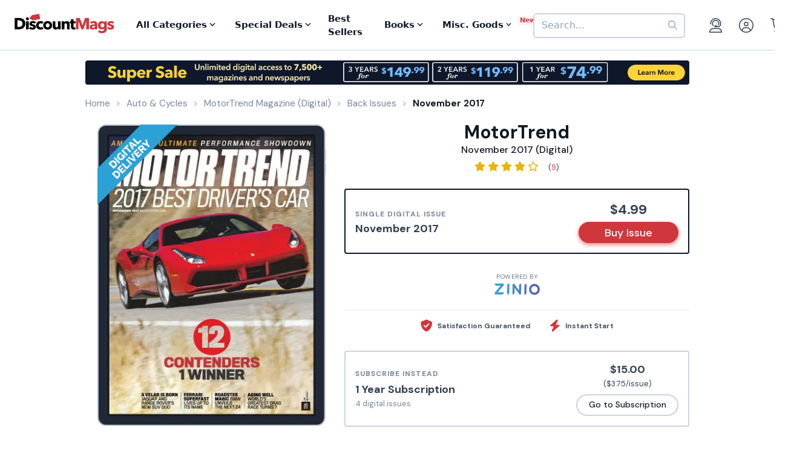

--- FILE ---
content_type: text/html; charset=UTF-8
request_url: https://www.discountmags.com/magazine/motortrend-digital/back-issues?xAjax=Y
body_size: 2040
content:
    <div class="recent-issues" js-module="analytics:ecommerceImpression" data-targets=".recent-issues .slideshow .slide" data-list="Recent Issues" data-track-clicks="false">
        <div class="hidden-sm-up d-flex justify-content-between text-lg text-gray-900">
            <span class="font-weight-bold">Recent Digital Issues</span>

            <a href="https://www.discountmags.com/magazine/motortrend-digital/back-issues">Browse all<i class="fa fa-long-arrow-right ml-2"></i></a>
        </div>
        <h3 class="hidden-sm-down">
                            Recent MotorTrend Digital Issues
                        <span style="font-size: 12px; line-height: 25px; vertical-align: middle;">
                <a href="https://www.discountmags.com/magazine/motortrend-digital/back-issues">Browse all back issues 
                    <i class="fa fa-long-arrow-right"></i>
                </a>
            </span>
        </h3>
        <div class="divider"></div>
                        <div class="slideshow" js-module="slideshow">
            <div class="slide" data-object-id="3356411" data-object-name="MotorTrend (Digital)" data-object-price="4.99">
    <div class="image-holder digital" style="position: relative">
                <a href="https://www.discountmags.com/magazine/motortrend-september-18-2025-digital">
            <img src="https://img.discountmags.com/https%3A%2F%2Fimg.discountmags.com%2Fproducts%2Fextras%2F3356411-motortrend-cover-2025-september-18-issue.jpg%3Fbg%3DFFF%26fit%3Dscale%26h%3D1019%26mark%3DaHR0cHM6Ly9zMy5hbWF6b25hd3MuY29tL2pzcy1hc3NldHMvaW1hZ2VzL2RpZ2l0YWwtZnJhbWUtdjIzLnBuZw%253D%253D%26markpad%3D-40%26pad%3D40%26w%3D775%26s%3D31276d1772df7029fa85302761d40444?auto=format%2Ccompress&cs=strip&h=413&w=314&s=6301ba1d7c4739bc3823226cbd0acf49" width="314" height="413" data-retina-src="https://img.discountmags.com/https%3A%2F%2Fimg.discountmags.com%2Fproducts%2Fextras%2F3356411-motortrend-cover-2025-september-18-issue.jpg%3Fbg%3DFFF%26fit%3Dscale%26h%3D1019%26mark%3DaHR0cHM6Ly9zMy5hbWF6b25hd3MuY29tL2pzcy1hc3NldHMvaW1hZ2VzL2RpZ2l0YWwtZnJhbWUtdjIzLnBuZw%253D%253D%26markpad%3D-40%26pad%3D40%26w%3D775%26s%3D31276d1772df7029fa85302761d40444?auto=format%2Ccompress&cs=strip&h=826&w=628&s=13ea637a1441e636593e66737a3273b2" alt="MotorTrend (Digital) Subscription September 18th, 2025 Issue" data-pin-no-hover="true" />
        </a>
    </div>
    <strong class="title-link"><a href="https://www.discountmags.com/magazine/motortrend-september-18-2025-digital">MotorTrend (Digital)</a></strong>
            <strong class="price">
                                    <span class="issues">Fall 2025:</span>
                            <span>$4.99</span>
                                </strong>
</div>
            <div class="slide" data-object-id="3206440" data-object-name="MotorTrend (Digital)" data-object-price="4.99">
    <div class="image-holder digital" style="position: relative">
                <a href="https://www.discountmags.com/magazine/motortrend-june-13-2025-digital">
            <img src="https://img.discountmags.com/https%3A%2F%2Fimg.discountmags.com%2Fproducts%2Fextras%2F3206440-motortrend-cover-2025-june-13-issue.jpg%3Fbg%3DFFF%26fit%3Dscale%26h%3D1019%26mark%3DaHR0cHM6Ly9zMy5hbWF6b25hd3MuY29tL2pzcy1hc3NldHMvaW1hZ2VzL2RpZ2l0YWwtZnJhbWUtdjIzLnBuZw%253D%253D%26markpad%3D-40%26pad%3D40%26w%3D775%26s%3De719b7f9a3e8b43180019d3cff8e8e05?auto=format%2Ccompress&cs=strip&h=413&w=314&s=313ec1f06ccab67874c3b3cbaf33b4ce" width="314" height="413" data-retina-src="https://img.discountmags.com/https%3A%2F%2Fimg.discountmags.com%2Fproducts%2Fextras%2F3206440-motortrend-cover-2025-june-13-issue.jpg%3Fbg%3DFFF%26fit%3Dscale%26h%3D1019%26mark%3DaHR0cHM6Ly9zMy5hbWF6b25hd3MuY29tL2pzcy1hc3NldHMvaW1hZ2VzL2RpZ2l0YWwtZnJhbWUtdjIzLnBuZw%253D%253D%26markpad%3D-40%26pad%3D40%26w%3D775%26s%3De719b7f9a3e8b43180019d3cff8e8e05?auto=format%2Ccompress&cs=strip&h=826&w=628&s=bd43e67568459a5ad307530d2bafdd3a" alt="MotorTrend (Digital) Subscription June 13th, 2025 Issue" data-pin-no-hover="true" />
        </a>
    </div>
    <strong class="title-link"><a href="https://www.discountmags.com/magazine/motortrend-june-13-2025-digital">MotorTrend (Digital)</a></strong>
            <strong class="price">
                                    <span class="issues">Summer 2025:</span>
                            <span>$4.99</span>
                                </strong>
</div>
            <div class="slide" data-object-id="2432018" data-object-name="MotorTrend (Digital)" data-object-price="4.99">
    <div class="image-holder digital" style="position: relative">
                <a href="https://www.discountmags.com/magazine/motortrend-march-19-2025-digital">
            <img src="https://img.discountmags.com/https%3A%2F%2Fimg.discountmags.com%2Fproducts%2Fextras%2F2432018-motortrend-cover-2025-march-19-issue.jpg%3Fbg%3DFFF%26fit%3Dscale%26h%3D1019%26mark%3DaHR0cHM6Ly9zMy5hbWF6b25hd3MuY29tL2pzcy1hc3NldHMvaW1hZ2VzL2RpZ2l0YWwtZnJhbWUtdjIzLnBuZw%253D%253D%26markpad%3D-40%26pad%3D40%26w%3D775%26s%3D61d3baf5f8668a6b6f80ed4b4df94a9d?auto=format%2Ccompress&cs=strip&h=413&w=314&s=7da308dce750775460f7b4e524ad8b6f" width="314" height="413" data-retina-src="https://img.discountmags.com/https%3A%2F%2Fimg.discountmags.com%2Fproducts%2Fextras%2F2432018-motortrend-cover-2025-march-19-issue.jpg%3Fbg%3DFFF%26fit%3Dscale%26h%3D1019%26mark%3DaHR0cHM6Ly9zMy5hbWF6b25hd3MuY29tL2pzcy1hc3NldHMvaW1hZ2VzL2RpZ2l0YWwtZnJhbWUtdjIzLnBuZw%253D%253D%26markpad%3D-40%26pad%3D40%26w%3D775%26s%3D61d3baf5f8668a6b6f80ed4b4df94a9d?auto=format%2Ccompress&cs=strip&h=826&w=628&s=cab0eeb0b9c6d0f68acca29876397386" alt="MotorTrend (Digital) Subscription March 19th, 2025 Issue" data-pin-no-hover="true" />
        </a>
    </div>
    <strong class="title-link"><a href="https://www.discountmags.com/magazine/motortrend-march-19-2025-digital">MotorTrend (Digital)</a></strong>
            <strong class="price">
                                    <span class="issues">Spring 2025:</span>
                            <span>$4.99</span>
                                </strong>
</div>
            <div class="slide" data-object-id="2236430" data-object-name="MotorTrend (Digital)" data-object-price="4.99">
    <div class="image-holder digital" style="position: relative">
                <a href="https://www.discountmags.com/magazine/motortrend-december-31-2024-digital">
            <img src="https://img.discountmags.com/https%3A%2F%2Fimg.discountmags.com%2Fproducts%2Fextras%2F2236430-motortrend-cover-2024-december-31-issue.jpg%3Fbg%3DFFF%26fit%3Dscale%26h%3D1019%26mark%3DaHR0cHM6Ly9zMy5hbWF6b25hd3MuY29tL2pzcy1hc3NldHMvaW1hZ2VzL2RpZ2l0YWwtZnJhbWUtdjIzLnBuZw%253D%253D%26markpad%3D-40%26pad%3D40%26w%3D775%26s%3D1b70564b6b24af24d2ce6c67d528ca40?auto=format%2Ccompress&cs=strip&h=413&w=314&s=f2718c60768290f81699e4bf53f76123" width="314" height="413" data-retina-src="https://img.discountmags.com/https%3A%2F%2Fimg.discountmags.com%2Fproducts%2Fextras%2F2236430-motortrend-cover-2024-december-31-issue.jpg%3Fbg%3DFFF%26fit%3Dscale%26h%3D1019%26mark%3DaHR0cHM6Ly9zMy5hbWF6b25hd3MuY29tL2pzcy1hc3NldHMvaW1hZ2VzL2RpZ2l0YWwtZnJhbWUtdjIzLnBuZw%253D%253D%26markpad%3D-40%26pad%3D40%26w%3D775%26s%3D1b70564b6b24af24d2ce6c67d528ca40?auto=format%2Ccompress&cs=strip&h=826&w=628&s=c485941a758f01584a0dfd4c558bb4d6" alt="MotorTrend (Digital) Subscription December 31st, 2024 Issue" data-pin-no-hover="true" />
        </a>
    </div>
    <strong class="title-link"><a href="https://www.discountmags.com/magazine/motortrend-december-31-2024-digital">MotorTrend (Digital)</a></strong>
            <strong class="price">
                                    <span class="issues">Winter 2025:</span>
                            <span>$4.99</span>
                                </strong>
</div>
            <div class="slide" data-object-id="1703286" data-object-name="MotorTrend (Digital)" data-object-price="4.99">
    <div class="image-holder digital" style="position: relative">
                <a href="https://www.discountmags.com/magazine/motortrend-september-6-2024-digital">
            <img src="https://img.discountmags.com/https%3A%2F%2Fimg.discountmags.com%2Fproducts%2Fextras%2F1703286-motortrend-cover-2024-september-6-issue.jpg%3Fbg%3DFFF%26fit%3Dscale%26h%3D1019%26mark%3DaHR0cHM6Ly9zMy5hbWF6b25hd3MuY29tL2pzcy1hc3NldHMvaW1hZ2VzL2RpZ2l0YWwtZnJhbWUtdjIzLnBuZw%253D%253D%26markpad%3D-40%26pad%3D40%26w%3D775%26s%3D0f6d6b660cd772e5eb4410f024bc75ca?auto=format%2Ccompress&cs=strip&h=413&w=314&s=0ab844ac10dad3c2de54461fe914c06a" width="314" height="413" data-retina-src="https://img.discountmags.com/https%3A%2F%2Fimg.discountmags.com%2Fproducts%2Fextras%2F1703286-motortrend-cover-2024-september-6-issue.jpg%3Fbg%3DFFF%26fit%3Dscale%26h%3D1019%26mark%3DaHR0cHM6Ly9zMy5hbWF6b25hd3MuY29tL2pzcy1hc3NldHMvaW1hZ2VzL2RpZ2l0YWwtZnJhbWUtdjIzLnBuZw%253D%253D%26markpad%3D-40%26pad%3D40%26w%3D775%26s%3D0f6d6b660cd772e5eb4410f024bc75ca?auto=format%2Ccompress&cs=strip&h=826&w=628&s=a487e2f4b54075604ecff3552bd37d83" alt="MotorTrend (Digital) Subscription September 6th, 2024 Issue" data-pin-no-hover="true" />
        </a>
    </div>
    <strong class="title-link"><a href="https://www.discountmags.com/magazine/motortrend-september-6-2024-digital">MotorTrend (Digital)</a></strong>
            <strong class="price">
                                    <span class="issues">Fall 2024:</span>
                            <span>$4.99</span>
                                </strong>
</div>
            <div class="slide" data-object-id="1403969" data-object-name="MotorTrend (Digital)" data-object-price="4.99">
    <div class="image-holder digital" style="position: relative">
                <a href="https://www.discountmags.com/magazine/motortrend-june-7-2024-digital">
            <img src="https://img.discountmags.com/https%3A%2F%2Fimg.discountmags.com%2Fproducts%2Fextras%2F1403969-motortrend-cover-2024-june-7-issue.jpg%3Fbg%3DFFF%26fit%3Dscale%26h%3D1019%26mark%3DaHR0cHM6Ly9zMy5hbWF6b25hd3MuY29tL2pzcy1hc3NldHMvaW1hZ2VzL2RpZ2l0YWwtZnJhbWUtdjIzLnBuZw%253D%253D%26markpad%3D-40%26pad%3D40%26w%3D775%26s%3Df6e6ad4caf4b4668996673fac213f85e?auto=format%2Ccompress&cs=strip&h=413&w=314&s=2b183cd657462582a82f4c869bc833d5" width="314" height="413" data-retina-src="https://img.discountmags.com/https%3A%2F%2Fimg.discountmags.com%2Fproducts%2Fextras%2F1403969-motortrend-cover-2024-june-7-issue.jpg%3Fbg%3DFFF%26fit%3Dscale%26h%3D1019%26mark%3DaHR0cHM6Ly9zMy5hbWF6b25hd3MuY29tL2pzcy1hc3NldHMvaW1hZ2VzL2RpZ2l0YWwtZnJhbWUtdjIzLnBuZw%253D%253D%26markpad%3D-40%26pad%3D40%26w%3D775%26s%3Df6e6ad4caf4b4668996673fac213f85e?auto=format%2Ccompress&cs=strip&h=826&w=628&s=c2ac8fe09d9ee0705963e4b902b40817" alt="MotorTrend (Digital) Subscription June 7th, 2024 Issue" data-pin-no-hover="true" />
        </a>
    </div>
    <strong class="title-link"><a href="https://www.discountmags.com/magazine/motortrend-june-7-2024-digital">MotorTrend (Digital)</a></strong>
            <strong class="price">
                                    <span class="issues">Summer 2024:</span>
                            <span>$4.99</span>
                                </strong>
</div>
            <div class="slide" data-object-id="1341420" data-object-name="MotorTrend (Digital)" data-object-price="4.99">
    <div class="image-holder digital" style="position: relative">
                <a href="https://www.discountmags.com/magazine/motortrend-march-8-2024-digital">
            <img src="https://img.discountmags.com/https%3A%2F%2Fimg.discountmags.com%2Fproducts%2Fextras%2F1341420-motortrend-cover-2024-march-8-issue.jpg%3Fbg%3DFFF%26fit%3Dscale%26h%3D1019%26mark%3DaHR0cHM6Ly9zMy5hbWF6b25hd3MuY29tL2pzcy1hc3NldHMvaW1hZ2VzL2RpZ2l0YWwtZnJhbWUtdjIzLnBuZw%253D%253D%26markpad%3D-40%26pad%3D40%26w%3D775%26s%3D8167ceb854c6454d0c779c1b63d054c4?auto=format%2Ccompress&cs=strip&h=413&w=314&s=8554b3819ce2f31121bb54a166f10f3c" width="314" height="413" data-retina-src="https://img.discountmags.com/https%3A%2F%2Fimg.discountmags.com%2Fproducts%2Fextras%2F1341420-motortrend-cover-2024-march-8-issue.jpg%3Fbg%3DFFF%26fit%3Dscale%26h%3D1019%26mark%3DaHR0cHM6Ly9zMy5hbWF6b25hd3MuY29tL2pzcy1hc3NldHMvaW1hZ2VzL2RpZ2l0YWwtZnJhbWUtdjIzLnBuZw%253D%253D%26markpad%3D-40%26pad%3D40%26w%3D775%26s%3D8167ceb854c6454d0c779c1b63d054c4?auto=format%2Ccompress&cs=strip&h=826&w=628&s=a5238bd0ee6c3cb18329c9b6751e33d1" alt="MotorTrend (Digital) Subscription March 8th, 2024 Issue" data-pin-no-hover="true" />
        </a>
    </div>
    <strong class="title-link"><a href="https://www.discountmags.com/magazine/motortrend-march-8-2024-digital">MotorTrend (Digital)</a></strong>
            <strong class="price">
                                    <span class="issues">Spring 2024:</span>
                            <span>$4.99</span>
                                </strong>
</div>
            <div class="slide" data-object-id="1294557" data-object-name="MotorTrend (Digital)" data-object-price="4.99">
    <div class="image-holder digital" style="position: relative">
                <a href="https://www.discountmags.com/magazine/motortrend-february-1-2024-digital">
            <img src="https://img.discountmags.com/https%3A%2F%2Fimg.discountmags.com%2Fproducts%2Fextras%2F1294557-motortrend-cover-2024-february-1-issue.jpg%3Fbg%3DFFF%26fit%3Dscale%26h%3D1019%26mark%3DaHR0cHM6Ly9zMy5hbWF6b25hd3MuY29tL2pzcy1hc3NldHMvaW1hZ2VzL2RpZ2l0YWwtZnJhbWUtdjIzLnBuZw%253D%253D%26markpad%3D-40%26pad%3D40%26w%3D775%26s%3Da470bb1c942e8bd0ccf348373c66a49a?auto=format%2Ccompress&cs=strip&h=413&w=314&s=6716551c3b4959dd724db75e2506243e" width="314" height="413" data-retina-src="https://img.discountmags.com/https%3A%2F%2Fimg.discountmags.com%2Fproducts%2Fextras%2F1294557-motortrend-cover-2024-february-1-issue.jpg%3Fbg%3DFFF%26fit%3Dscale%26h%3D1019%26mark%3DaHR0cHM6Ly9zMy5hbWF6b25hd3MuY29tL2pzcy1hc3NldHMvaW1hZ2VzL2RpZ2l0YWwtZnJhbWUtdjIzLnBuZw%253D%253D%26markpad%3D-40%26pad%3D40%26w%3D775%26s%3Da470bb1c942e8bd0ccf348373c66a49a?auto=format%2Ccompress&cs=strip&h=826&w=628&s=f8b82b6ef4bdeaa5245a65b711585a1e" alt="MotorTrend (Digital) Subscription February 1st, 2024 Issue" data-pin-no-hover="true" />
        </a>
    </div>
    <strong class="title-link"><a href="https://www.discountmags.com/magazine/motortrend-february-1-2024-digital">MotorTrend (Digital)</a></strong>
            <strong class="price">
                                    <span class="issues">February 2024:</span>
                            <span>$4.99</span>
                                </strong>
</div>
            <div class="slide" data-object-id="1275796" data-object-name="MotorTrend (Digital)" data-object-price="4.99">
    <div class="image-holder digital" style="position: relative">
                <a href="https://www.discountmags.com/magazine/motortrend-september-1-2006-digital">
            <img src="https://img.discountmags.com/https%3A%2F%2Fimg.discountmags.com%2Fproducts%2Fextras%2F1275796-motortrend-cover-2006-september-1-issue.jpg%3Fbg%3DFFF%26fit%3Dscale%26h%3D1019%26mark%3DaHR0cHM6Ly9zMy5hbWF6b25hd3MuY29tL2pzcy1hc3NldHMvaW1hZ2VzL2RpZ2l0YWwtZnJhbWUtdjIzLnBuZw%253D%253D%26markpad%3D-40%26pad%3D40%26w%3D775%26s%3D6ba1ae7adf3cb1f6b1c34b2ace0317ac?auto=format%2Ccompress&cs=strip&h=413&w=314&s=3ab799c8403f05252f02b014239a7de0" width="314" height="413" data-retina-src="https://img.discountmags.com/https%3A%2F%2Fimg.discountmags.com%2Fproducts%2Fextras%2F1275796-motortrend-cover-2006-september-1-issue.jpg%3Fbg%3DFFF%26fit%3Dscale%26h%3D1019%26mark%3DaHR0cHM6Ly9zMy5hbWF6b25hd3MuY29tL2pzcy1hc3NldHMvaW1hZ2VzL2RpZ2l0YWwtZnJhbWUtdjIzLnBuZw%253D%253D%26markpad%3D-40%26pad%3D40%26w%3D775%26s%3D6ba1ae7adf3cb1f6b1c34b2ace0317ac?auto=format%2Ccompress&cs=strip&h=826&w=628&s=1e5fddc5c590289b9385c0f2b44aa8e8" alt="MotorTrend (Digital) Subscription September 1st, 2006 Issue" data-pin-no-hover="true" />
        </a>
    </div>
    <strong class="title-link"><a href="https://www.discountmags.com/magazine/motortrend-september-1-2006-digital">MotorTrend (Digital)</a></strong>
            <strong class="price">
                                    <span class="issues">September 2006:</span>
                            <span>$4.99</span>
                                </strong>
</div>
            <div class="slide" data-object-id="1275797" data-object-name="MotorTrend (Digital)" data-object-price="4.99">
    <div class="image-holder digital" style="position: relative">
                <a href="https://www.discountmags.com/magazine/motortrend-february-1-2003-digital">
            <img src="https://img.discountmags.com/https%3A%2F%2Fimg.discountmags.com%2Fproducts%2Fextras%2F1275797-motortrend-cover-2003-february-1-issue.jpg%3Fbg%3DFFF%26fit%3Dscale%26h%3D1019%26mark%3DaHR0cHM6Ly9zMy5hbWF6b25hd3MuY29tL2pzcy1hc3NldHMvaW1hZ2VzL2RpZ2l0YWwtZnJhbWUtdjIzLnBuZw%253D%253D%26markpad%3D-40%26pad%3D40%26w%3D775%26s%3D764ac67186893c5affefc5b150171f98?auto=format%2Ccompress&cs=strip&h=413&w=314&s=5059dea1068f49092c8e233a2d36291c" width="314" height="413" data-retina-src="https://img.discountmags.com/https%3A%2F%2Fimg.discountmags.com%2Fproducts%2Fextras%2F1275797-motortrend-cover-2003-february-1-issue.jpg%3Fbg%3DFFF%26fit%3Dscale%26h%3D1019%26mark%3DaHR0cHM6Ly9zMy5hbWF6b25hd3MuY29tL2pzcy1hc3NldHMvaW1hZ2VzL2RpZ2l0YWwtZnJhbWUtdjIzLnBuZw%253D%253D%26markpad%3D-40%26pad%3D40%26w%3D775%26s%3D764ac67186893c5affefc5b150171f98?auto=format%2Ccompress&cs=strip&h=826&w=628&s=0a3a45a40a4237fba4ceec06a3f48710" alt="MotorTrend (Digital) Subscription February 1st, 2003 Issue" data-pin-no-hover="true" />
        </a>
    </div>
    <strong class="title-link"><a href="https://www.discountmags.com/magazine/motortrend-february-1-2003-digital">MotorTrend (Digital)</a></strong>
            <strong class="price">
                                    <span class="issues">February 2003:</span>
                            <span>$4.99</span>
                                </strong>
</div>
    </div>
    </div>


--- FILE ---
content_type: text/html; charset=utf-8
request_url: https://www.google.com/recaptcha/api2/aframe
body_size: -87
content:
<!DOCTYPE HTML><html><head><meta http-equiv="content-type" content="text/html; charset=UTF-8"></head><body><script nonce="4lV3WhMD-_lL4t3ctnAJJg">/** Anti-fraud and anti-abuse applications only. See google.com/recaptcha */ try{var clients={'sodar':'https://pagead2.googlesyndication.com/pagead/sodar?'};window.addEventListener("message",function(a){try{if(a.source===window.parent){var b=JSON.parse(a.data);var c=clients[b['id']];if(c){var d=document.createElement('img');d.src=c+b['params']+'&rc='+(localStorage.getItem("rc::a")?sessionStorage.getItem("rc::b"):"");window.document.body.appendChild(d);sessionStorage.setItem("rc::e",parseInt(sessionStorage.getItem("rc::e")||0)+1);localStorage.setItem("rc::h",'1762719222406');}}}catch(b){}});window.parent.postMessage("_grecaptcha_ready", "*");}catch(b){}</script></body></html>

--- FILE ---
content_type: application/javascript; charset=UTF-8
request_url: https://static.sitejabber.com/widget-product-review-page/discountmags.com/2?product_id=59e2ca141cce&test=0&widget_version=2&cache_version=1762465283&referrer_url=https%3A%2F%2Fwww.discountmags.com%2Fmagazine%2Fmotortrend-november-1-2017-digital
body_size: 33926
content:
STJRV2.ReviewsWidget.receiveCallback_2({"callback":"2","html":"<script class=\"js-stjr-additional-translations\" type=\"application\/ld+json\">\n\t{\"Thanks for your feedback!\":\"Thanks for your feedback!\",\"Was this review helpful?\":\"Was this review helpful?\",\"Preview will appear once products are added.\":\"Preview will appear once products are added.\",\"No reviews available!\":\"No reviews available!\",\"organization_schema_widgets\":\"organization_schema_widgets\"}<\/script>\n<style>\n@layer stjr-user-styles {\n\t\t\t.stjr-product-review-page-widget--2.stjr-product-review-page-widget,\n\t\t.stjr-product-review-page-widget--2.stjr-product-review-page-widget .stjr-product-review-page-widget-header__tab-reviews,\n\t\t.stjr-product-review-page-widget--2.stjr-product-review-page-widget .stjr-product-review-page-widget-header__tab-qa {\n\t\t\tbackground-color: transparent !important;\n\t\t}\n\t\t.stjr-product-review-page-widget--2.stjr-product-review-page-widget.stjr-container {\n\t\t\t\t\tborder: 1px solid #E5E5E5 !important;\n\t\t\t}\n\n\t@media (min-width: 768px) {\n\t\t.stjr-product-review-page-widget--2.stjr-product-review-page-widget.stjr-container {\n\t\t\tpadding: 26px !important;\n\t\t}\n\t}\n\n\t.stjr-product-review-page-widget--2 .stjr-product-review-page-widget-header-container-inner__title,\n\t.stjr-product-review-page-widget--2.stjr-product-review-page-widget .stjr-reviews-list,\n\t.stjr-product-review-page-widget--2.stjr-product-review-page-widget .stjr-questions-list,\n\t.stjr-product-review-page-widget--2 .stjr-product-review-page-widget-header-container.stjr-product-review-page-widget-header-container-nobackground,\n\t.stjr-product-review-page-widget--2 .stjr-product-review-page-widget-header-container .stjr-product-review-page-widget-header__tab-reviews,\n\t.stjr-product-review-page-widget--2 .stjr-product-review-page-widget-header-container .stjr-product-review-page-widget-header__tab-qa,\n\t.stjr-product-review-page-widget--2 .stjr-product-review-page-widget-header__tab-reviews-border,\n\t.stjr-product-review-page-widget--2 .stjr-product-review-page-widget-header__tab-qa-border,\n\t.stjr-product-review-page-widget--2 .stjr-product-review-page-widget-review__review-photo {\n\t\tborder-color: #E5E5E5 !important;\n\t}\n\n\t.stjr-product-review-page-widget--2 .stjr-product-review-page-widget-header-container .stjr-product-review-page-widget-header__tabs::after {\n\t\tbackground: #E5E5E5 !important;\n\t}\n\n\t\t\n\t.stjr-product-review-page-widget--2 .stjr-container {\n\t\tcolor: #757575 !important;\n\t}\n\n\t.stjr-product-review-page-widget--2 .stjr-product-review-page-widget-review__title,\n\t.stjr-product-review-page-widget--2 .stjr-product-review-page-widget-header,\n\t.stjr-product-review-page-widget--2 .stjr-product-review-page-widget-header__average-rating {\n\t\tcolor: #5d5d5d !important;\n\t}\n\n\t.stjr-product-review-page-widget--2 .stjr-product-review-page-widget-question-info__name,\n\t.stjr-product-review-page-widget--2 .stjr-product-review-page-widget-review-info__name,\n\t.stjr-product-review-page-widget--2 .stjr-product-review-page-widget-question-info,\n\t.stjr-product-review-page-widget--2 .stjr-product-review-page-widget-review-info {\n\t\tcolor: #757575 !important;\n\t}\n\n\t\t\n\t.stjr-product-review-page-widget--2 .stjr-product-review-page-widget-header__stars i.custom-icon-star2,\n\t.stjr-product-review-page-widget--2 .stjr-product-review-page-widget-review__stars i.custom-icon-star2,\n\t.stjr-product-review-page-widget--2 .stjr-product-review-histogram i.custom-icon-star2,\n\t.stjr-product-review-page-widget--2 .stjr-product-review-page-widget-header__stars i.custom-icon-star2-full,\n\t.stjr-product-review-page-widget--2 .stjr-product-review-page-widget-review__stars i.custom-icon-star2-full,\n\t.stjr-product-review-page-widget--2 .stjr-product-review-histogram i.custom-icon-star2-full,\n\t.stjr-product-review-page-widget--2 .stjr-product-review-page-widget-header__stars i.custom-icon-star2-half-left,\n\t.stjr-product-review-page-widget--2 .stjr-product-review-page-widget-review__stars i.custom-icon-star2-half-left,\n\t.stjr-product-review-page-widget--2 .stjr-product-review-histogram i.custom-icon-star2-half-left {\n\t\tcolor: #fdc20e !important;\n\t}\n\n\t.stjr-product-review-page-widget--2 .stjr-product-review-page-widget-header__write-review-button .stjr-sj-button:not(.stjr-button--gray),\n\t.stjr-product-review-page-widget--2 .stjr-button--write-question {\n\t\tbackground-color: #19A6D1 !important;\n\t\tcolor: #ffffff !important;\n\t}\n\n\t.stjr-product-review-page-widget--2 .stjr-product-review-page-widget-header__write-review-button .stjr-sj-button:not(.stjr-button--gray):hover,\n\t.stjr-product-review-page-widget--2 .stjr-button--write-question:hover {\n\t\tbackground-color: #0f637d !important;\n\t}\n\n\t\t\t.stjr-product-review-page-widget--2 .stjr-product-review-page-widget-review-container, .stjr-product-review-page-widget--2 .stjr-product-review-page-widget-header-container-inner {\n\t\t\tborder-color: #d8d8d8 !important;\n\t\t}\n\n\t\t\n\t.stjr-product-review-page-widget--2 .stjr-product-review-histogram-bar {\n\t\tborder-radius: 0px !important;\n\t}\n\n\t.stjr-product-review-page-widget--2 .stjr-product-review-histogram-bar-complete {\n\t\tbackground-color: #fdc20e !important;\n\t\tborder-top-left-radius: 0px !important;\n\t\tborder-bottom-left-radius: 0px !important;\n\t}\n\n\t.stjr-product-review-page-widget--2 .stjr-product-review-histogram-bar-complete-100 {\n\t\tborder-top-left-radius: 0px !important;\n\t\tborder-bottom-left-radius: 0px !important;\n\t}\n\n\t.stjr-product-review-page-widget--2 .stjr-product-review-histogram {\n\t\tcolor: #595959 !important;\n\t}\n\n\t.stjr-product-review-page-widget--2 .stjr-product-review-histogram-row:hover .stjr-product-review-histogram-bar-complete,\n\t.stjr-product-review-page-widget--2 .stjr-product-review-histogram-row-selected .stjr-product-review-histogram-bar-complete {\n\t\tbackground-color: #989898 !important;\n\t}\n\n\t@media (min-width: 768px) {\n\n\t\t.stjr-product-review-page-widget--2 .stjr-product-review-page-widget-review-info,\n\t\t.stjr-product-review-page-widget--2 .stjr-product-review-page-widget-question-info {\n\t\t\tfont-size: 15px !important;\n\t\t}\n\n\t\t.stjr-product-review-page-widget--2 .stjr-product-review-page-widget-review__title {\n\t\t\tfont-size: 20px !important;\n\t\t}\n\n\t\t.stjr-product-review-page-widget--2 p.stjr-product-review-page-widget-review__content {\n\t\t\tfont-size: 15px !important;\n\t\t}\n\t}\n\n\t.stjr-product-review-page-widget--2 .stjr-product-review-page-widget-header__tabs .stjr-product-review-page-widget-header__tab-reviews,\n\t.stjr-product-review-page-widget--2 .stjr-product-review-page-widget-header__tabs .stjr-product-review-page-widget-header__tab-qa {\n\t\tborder-top-left-radius: 3px !important;\n\t\tborder-top-right-radius: 3px !important;\n\t}\n\n\t.stjr-product-review-page-widget--2 .stjr-product-review-page-widget-select.stjr-dropdown-interactive .stjr-dropdown-inner,\n\t.stjr-product-review-page-widget--2 .stjr-product-review-page-widget-search input[type=\"text\"] {\n\t\tborder-radius: 3px !important;\n\t}\n\n\t.jslghtbx {\n\t\tz-index: 99999;\n\t}\n\n\t.stjr-product-review-page-widget--2 .stjr-product-write-review-widget-body {\n\t\tpadding: 0;\n\t}\n\n\t.stjr-product-review-page-widget--2 .stjr-product-write-review-widget {\n\t\t\t\tpadding: 20px 0;\n\t\t\t}\n\n\t.stjr-product-review-page-widget--2 .stjr-product-review-page-widget-header__tabs .stjr-product-review-page-widget-header__tab-reviews,\n\t.stjr-product-review-page-widget--2 .stjr-product-review-page-widget-header__tabs .stjr-product-review-page-widget-header__tab-qa {\n\t\tborder-top-left-radius: 3px !important;\n\t\tborder-top-right-radius: 3px !important;\n\t}\n\n\t.stjr-product-review-page-widget--2 .stjr-product-review-page-widget-select.stjr-dropdown-interactive .stjr-dropdown-inner,\n\t.stjr-product-review-page-widget--2 .stjr-product-review-page-widget-search input[type=\"text\"] {\n\t\tborder-radius: 3px !important;\n\t}\n\n\t.jslghtbx {\n\t\tz-index: 99999;\n\t}\n\n\t.stjr-product-review-page-widget--2 .stjr-product-write-review-widget-body {\n\t\tpadding: 0;\n\t}\n\n\t.stjr-product-review-page-widget--2 .stjr-product-write-review-widget {\n\t\t\t\tpadding: 20px 0;\n\t\t\t}\n}\n<\/style>\n<script id=\"stjr-product-schema-json\" type=\"application\/ld+json\">\n{\n\t\"@context\": \"https:\/\/schema.org\/\",\n\t\"@type\": \"Product\",\n\t\"name\": \"MotorTrend (Digital)\",\n\t\"image\": [\n\t\t\"https:\/\/img.discountmags.com\/products\/extras\/63753-motortrend-cover-2025-september-18-issue.jpg\"\n\t],\n\t \"description\": \"Motor Trend is the world's automotive authority. Every issue of Motor Trend informs and entertains with features on the testing of both domestic and import cars, car care, motor sports coverage, sneak peeks at future vehicles, and auto-industry news.\",\n\t \"sku\": \"59e2ca141cce\",\n\t \"brand\": {\n\t\t\"@type\": \"Brand\",\n\t\t\"name\": \"MOTOR TREND GROUP, LLC\"\n\t},\n\t\t\t \"gtin\": \"9770027209007\",\n\t\t \"review\": {\n\t\t\"@type\": \"Review\",\n\t\t\"reviewRating\": {\n\t\t\t\"@type\": \"Rating\",\n\t\t\t\"worstRating\": \"1\",\n\t\t\t\"bestRating\": \"5\",\n\t\t\t\"ratingValue\": \"5\"\n\t\t},\n\t\t\"name\": \"Best auto magazine\",\n\t\t\"reviewBody\": \"Convenient and no waste! Thanks\",\n\t\t\"author\": {\n\t\t\t\"@type\": \"Person\",\n\t\t\t\"name\": \"Kyle X.\"\n\t\t}\n\t},\n\t \"aggregateRating\": {\n\t\t\"@type\": \"AggregateRating\",\n\t\t\"ratingValue\": \"4.00\",\n\t\t\"reviewCount\": \"9\"\n\t}\n}\n<\/script>\n\n\n\n<div\n\tclass=\"stjr-container stjr:group stjr-product-review-page-widget stjr-product-review-page-widget--2 js-stjr-product-review-page-widget\">\n\t<div class=\"stjr-product-review-page-widget__container-inner\">\n\t\t\n\t\t<div class=\"stjr-product-review-page-widget-header\">\n\t\t\t<div\n\t\t\t\tclass=\"stjr-product-review-page-widget-header-container stjr-product-review-page-widget-header-container-nobackground\">\n\t\t\t\t<div class=\"stjr-product-review-page-widget-header-container-inner\">\n\t\t\t\t\t\n\t\t\t\t\t<div class=\"stjr-product-review-page-widget-header__overview\">\n\t\t\t\t\t\t<div class=\"stjr-product-review-page-widget-header__average-rating-row\">\n\t\t\t\t\t\t\t<div class=\"stjr-product-review-page-widget-header__average-rating\">\n\t\t\t\t\t\t\t\t4.0\t\t\t\t\t\t\t<\/div>\n\t\t\t\t\t\t\t<div class=\"stjr-product-review-page-widget-header__stars\" role=\"img\" aria-label=\"Average rating: 4.0 out of 5 stars\">\n\t\t\t\t\t\t\t\t\n<div class=\"stars  stars--widgets stars--widgets--medium\" title=\"4.0 star rating\" aria-hidden=\"true\">\n\t\n\t\t\t\t\t<i aria-hidden=\"true\" class=\"star star--medium custom-icon-star2\"><\/i>\n\t\t\t\t\t\t<i aria-hidden=\"true\" class=\"star star--medium custom-icon-star2\"><\/i>\n\t\t\t\t\t\t<i aria-hidden=\"true\" class=\"star star--medium custom-icon-star2\"><\/i>\n\t\t\t\t\t\t<i aria-hidden=\"true\" class=\"star star--medium custom-icon-star2\"><\/i>\n\t\t\t\t\t\t<i aria-hidden=\"true\" class=\"star star--medium custom-icon-star2-empty\"><\/i>\n\t\t\t\n\t\t<\/div>\t\t\t\t\t\t\t\t<div class=\"stjr-product-review-page-widget-header__num-reviews\">\n\t\t\t\t\t\t\t\t\t<span class=\"stjr-product-review-page-widget-header__num-reviews__link\"\n\t\t\t\t\t\t\t\t\t\tstyle=\"cursor:pointer;\">See all 9 reviews<\/span>\n\t\t\t\t\t\t\t\t<\/div>\n\t\t\t\t\t\t\t<\/div>\n\t\t\t\t\t\t<\/div>\n\n\t\t\t\t\t\t<div class=\"stjr-product-review-page-widget-header__write-review-button\">\n\t\t\t\t\t\t\t<button class=\"stjr-sj-button stjr-product-review-button-see-all-reviews\">\n\t\t\t\t\t\t\t\tSee all reviews<\/button>\n\t\t\t\t\t\t\t\t\t\t\t\t\t\t\t\t\t\t\t\t<\/div>\n\n\t\t\t\t\t<\/div>\n\n\t\t\t\t\t<div class=\"stjr-product-review-overview-lower-row\">\n\t\t\t\t\t\t<div class=\"stjr-product-review-histogram\">\n\t\t\t\t\t\t\t\t\t\t\t\t\t\t\t\t\t\t\t\t\t<div class=\"stjr-product-review-histogram-row stjr-product-review-histogram-row-clickable stjr-product-review-histogram-row-clickable_5\"\n\t\t\t\t\t\t\t\tdata-rating=\"5\" role=\"button\" aria-label=\"Filter reviews by 5 star rating. 5 reviews with this rating.\" tabindex=\"0\">\n\t\t\t\t\t\t\t\t\t\t\t\t\t\t\t\t\n<div class=\"stars  stars--widgets stars--widgets--medium\" title=\"5.0 star rating\" aria-hidden=\"true\">\n\t\n\t\t\t\t\t<i aria-hidden=\"true\" class=\"star star--medium custom-icon-star2\"><\/i>\n\t\t\t\t\t\t<i aria-hidden=\"true\" class=\"star star--medium custom-icon-star2\"><\/i>\n\t\t\t\t\t\t<i aria-hidden=\"true\" class=\"star star--medium custom-icon-star2\"><\/i>\n\t\t\t\t\t\t<i aria-hidden=\"true\" class=\"star star--medium custom-icon-star2\"><\/i>\n\t\t\t\t\t\t<i aria-hidden=\"true\" class=\"star star--medium custom-icon-star2\"><\/i>\n\t\t\t\n\t\t<\/div>\t\t\t\t\t\t\t\t\t\t\t\t\t\t\t\t<div\n\t\t\t\t\t\t\t\t\tclass=\"stjr-product-review-histogram-bar stjr-product-review-histogram-bar--rating_5\" aria-hidden=\"true\">\n\t\t\t\t\t\t\t\t\t<div style=\"width: 55.555555555556%;\">\n\t\t\t\t\t\t\t\t\t\t<div\n\t\t\t\t\t\t\t\t\t\t\tclass=\"stjr-product-review-histogram-bar-complete \">\n\t\t\t\t\t\t\t\t\t\t<\/div>\n\t\t\t\t\t\t\t\t\t<\/div>\n\t\t\t\t\t\t\t\t<\/div>\n\t\t\t\t\t\t\t\t<span\n\t\t\t\t\t\t\t\t\tclass=\"stjr-product-review-histogram-bar__num-reviews \"\n\t\t\t\t\t\t\t\t\tdata-rating=\"5\" aria-hidden=\"true\">5<i>&nbsp;&nbsp;<\/i><i>&nbsp;&nbsp;<\/i><\/span>\n\t\t\t\t\t\t\t<\/div>\n\t\t\t\t\t\t\t\t\t\t\t\t\t\t<div class=\"stjr-product-review-histogram-row stjr-product-review-histogram-row-clickable stjr-product-review-histogram-row-clickable_4\"\n\t\t\t\t\t\t\t\tdata-rating=\"4\" role=\"button\" aria-label=\"Filter reviews by 5 star rating. 1 reviews with this rating.\" tabindex=\"0\">\n\t\t\t\t\t\t\t\t\t\t\t\t\t\t\t\t\n<div class=\"stars  stars--widgets stars--widgets--medium\" title=\"4.0 star rating\" aria-hidden=\"true\">\n\t\n\t\t\t\t\t<i aria-hidden=\"true\" class=\"star star--medium custom-icon-star2\"><\/i>\n\t\t\t\t\t\t<i aria-hidden=\"true\" class=\"star star--medium custom-icon-star2\"><\/i>\n\t\t\t\t\t\t<i aria-hidden=\"true\" class=\"star star--medium custom-icon-star2\"><\/i>\n\t\t\t\t\t\t<i aria-hidden=\"true\" class=\"star star--medium custom-icon-star2\"><\/i>\n\t\t\t\t\t\t<i aria-hidden=\"true\" class=\"star star--medium custom-icon-star2-empty\"><\/i>\n\t\t\t\n\t\t<\/div>\t\t\t\t\t\t\t\t\t\t\t\t\t\t\t\t<div\n\t\t\t\t\t\t\t\t\tclass=\"stjr-product-review-histogram-bar stjr-product-review-histogram-bar--rating_4\" aria-hidden=\"true\">\n\t\t\t\t\t\t\t\t\t<div style=\"width: 11.111111111111%;\">\n\t\t\t\t\t\t\t\t\t\t<div\n\t\t\t\t\t\t\t\t\t\t\tclass=\"stjr-product-review-histogram-bar-complete \">\n\t\t\t\t\t\t\t\t\t\t<\/div>\n\t\t\t\t\t\t\t\t\t<\/div>\n\t\t\t\t\t\t\t\t<\/div>\n\t\t\t\t\t\t\t\t<span\n\t\t\t\t\t\t\t\t\tclass=\"stjr-product-review-histogram-bar__num-reviews \"\n\t\t\t\t\t\t\t\t\tdata-rating=\"4\" aria-hidden=\"true\">1<i>&nbsp;&nbsp;<\/i><i>&nbsp;&nbsp;<\/i><\/span>\n\t\t\t\t\t\t\t<\/div>\n\t\t\t\t\t\t\t\t\t\t\t\t\t\t<div class=\"stjr-product-review-histogram-row stjr-product-review-histogram-row-clickable stjr-product-review-histogram-row-clickable_3\"\n\t\t\t\t\t\t\t\tdata-rating=\"3\" role=\"button\" aria-label=\"Filter reviews by 5 star rating. 2 reviews with this rating.\" tabindex=\"0\">\n\t\t\t\t\t\t\t\t\t\t\t\t\t\t\t\t\n<div class=\"stars  stars--widgets stars--widgets--medium\" title=\"3.0 star rating\" aria-hidden=\"true\">\n\t\n\t\t\t\t\t<i aria-hidden=\"true\" class=\"star star--medium custom-icon-star2\"><\/i>\n\t\t\t\t\t\t<i aria-hidden=\"true\" class=\"star star--medium custom-icon-star2\"><\/i>\n\t\t\t\t\t\t<i aria-hidden=\"true\" class=\"star star--medium custom-icon-star2\"><\/i>\n\t\t\t\t\t\t<i aria-hidden=\"true\" class=\"star star--medium custom-icon-star2-empty\"><\/i>\n\t\t\t\t\t\t<i aria-hidden=\"true\" class=\"star star--medium custom-icon-star2-empty\"><\/i>\n\t\t\t\n\t\t<\/div>\t\t\t\t\t\t\t\t\t\t\t\t\t\t\t\t<div\n\t\t\t\t\t\t\t\t\tclass=\"stjr-product-review-histogram-bar stjr-product-review-histogram-bar--rating_3\" aria-hidden=\"true\">\n\t\t\t\t\t\t\t\t\t<div style=\"width: 22.222222222222%;\">\n\t\t\t\t\t\t\t\t\t\t<div\n\t\t\t\t\t\t\t\t\t\t\tclass=\"stjr-product-review-histogram-bar-complete \">\n\t\t\t\t\t\t\t\t\t\t<\/div>\n\t\t\t\t\t\t\t\t\t<\/div>\n\t\t\t\t\t\t\t\t<\/div>\n\t\t\t\t\t\t\t\t<span\n\t\t\t\t\t\t\t\t\tclass=\"stjr-product-review-histogram-bar__num-reviews \"\n\t\t\t\t\t\t\t\t\tdata-rating=\"3\" aria-hidden=\"true\">2<i>&nbsp;&nbsp;<\/i><i>&nbsp;&nbsp;<\/i><\/span>\n\t\t\t\t\t\t\t<\/div>\n\t\t\t\t\t\t\t\t\t\t\t\t\t\t<div class=\"stjr-product-review-histogram-row \"\n\t\t\t\t\t\t\t\tdata-rating=\"2\" role=\"button\" aria-label=\"Filter reviews by 5 star rating. 0 reviews with this rating.\" aria-disabled=\"true\">\n\t\t\t\t\t\t\t\t\t\t\t\t\t\t\t\t\n<div class=\"stars  stars--widgets stars--widgets--medium\" title=\"2.0 star rating\" aria-hidden=\"true\">\n\t\n\t\t\t\t\t<i aria-hidden=\"true\" class=\"star star--medium custom-icon-star2\"><\/i>\n\t\t\t\t\t\t<i aria-hidden=\"true\" class=\"star star--medium custom-icon-star2\"><\/i>\n\t\t\t\t\t\t<i aria-hidden=\"true\" class=\"star star--medium custom-icon-star2-empty\"><\/i>\n\t\t\t\t\t\t<i aria-hidden=\"true\" class=\"star star--medium custom-icon-star2-empty\"><\/i>\n\t\t\t\t\t\t<i aria-hidden=\"true\" class=\"star star--medium custom-icon-star2-empty\"><\/i>\n\t\t\t\n\t\t<\/div>\t\t\t\t\t\t\t\t\t\t\t\t\t\t\t\t<div\n\t\t\t\t\t\t\t\t\tclass=\"stjr-product-review-histogram-bar stjr-product-review-histogram-bar--rating_2\" aria-hidden=\"true\">\n\t\t\t\t\t\t\t\t\t<div style=\"width: 0%;\">\n\t\t\t\t\t\t\t\t\t\t<div\n\t\t\t\t\t\t\t\t\t\t\tclass=\"stjr-product-review-histogram-bar-complete \">\n\t\t\t\t\t\t\t\t\t\t<\/div>\n\t\t\t\t\t\t\t\t\t<\/div>\n\t\t\t\t\t\t\t\t<\/div>\n\t\t\t\t\t\t\t\t<span\n\t\t\t\t\t\t\t\t\tclass=\"stjr-product-review-histogram-bar__num-reviews stjr-product-review-histogram-bar__num-reviews--hidden\"\n\t\t\t\t\t\t\t\t\tdata-rating=\"2\" aria-hidden=\"true\">0<i>&nbsp;&nbsp;<\/i><i>&nbsp;&nbsp;<\/i><\/span>\n\t\t\t\t\t\t\t<\/div>\n\t\t\t\t\t\t\t\t\t\t\t\t\t\t<div class=\"stjr-product-review-histogram-row stjr-product-review-histogram-row-clickable stjr-product-review-histogram-row-clickable_1\"\n\t\t\t\t\t\t\t\tdata-rating=\"1\" role=\"button\" aria-label=\"Filter reviews by 5 star rating. 1 reviews with this rating.\" tabindex=\"0\">\n\t\t\t\t\t\t\t\t\t\t\t\t\t\t\t\t\n<div class=\"stars  stars--widgets stars--widgets--medium\" title=\"1.0 star rating\" aria-hidden=\"true\">\n\t\n\t\t\t\t\t<i aria-hidden=\"true\" class=\"star star--medium custom-icon-star2\"><\/i>\n\t\t\t\t\t\t<i aria-hidden=\"true\" class=\"star star--medium custom-icon-star2-empty\"><\/i>\n\t\t\t\t\t\t<i aria-hidden=\"true\" class=\"star star--medium custom-icon-star2-empty\"><\/i>\n\t\t\t\t\t\t<i aria-hidden=\"true\" class=\"star star--medium custom-icon-star2-empty\"><\/i>\n\t\t\t\t\t\t<i aria-hidden=\"true\" class=\"star star--medium custom-icon-star2-empty\"><\/i>\n\t\t\t\n\t\t<\/div>\t\t\t\t\t\t\t\t\t\t\t\t\t\t\t\t<div\n\t\t\t\t\t\t\t\t\tclass=\"stjr-product-review-histogram-bar stjr-product-review-histogram-bar--rating_1\" aria-hidden=\"true\">\n\t\t\t\t\t\t\t\t\t<div style=\"width: 11.111111111111%;\">\n\t\t\t\t\t\t\t\t\t\t<div\n\t\t\t\t\t\t\t\t\t\t\tclass=\"stjr-product-review-histogram-bar-complete \">\n\t\t\t\t\t\t\t\t\t\t<\/div>\n\t\t\t\t\t\t\t\t\t<\/div>\n\t\t\t\t\t\t\t\t<\/div>\n\t\t\t\t\t\t\t\t<span\n\t\t\t\t\t\t\t\t\tclass=\"stjr-product-review-histogram-bar__num-reviews \"\n\t\t\t\t\t\t\t\t\tdata-rating=\"1\" aria-hidden=\"true\">1<i>&nbsp;&nbsp;<\/i><i>&nbsp;&nbsp;<\/i><\/span>\n\t\t\t\t\t\t\t<\/div>\n\t\t\t\t\t\t\t\t\t\t\t\t\t<\/div>\n\n\t\t\t\t\t\t\n\t\t\t\t\t\t\n\t\t\t\t\t<\/div>\n\n\t\t\t\t\t\t\t\t\t<\/div>\n\n\t\t\t\t<div class=\"stjr-product-review-page-widget-filter\">\n\t\t\t\t\t<div inert class=\"stjr:hidden\">\n\t\t\t\t\t\t\t\t\t\t<\/div>\n\t\t\t\t\t\n\n\t\t\t\t\t<div class=\"stjr-product-review-page-widget-filter__row\">\n\t\t\t\t\t\t<div class=\"stjr-product-review-page-widget-filter__sort-by\">\n\t\t\t\t\t\t\t<label id=\"stjr-sort-label\">Sort reviews by<\/label>\n\t\t\t\t\t\t\t<div id=\"stjr-product-review-page-widget-filter__field-sort-by\"\n\t\t\t\t\t\t\t\tclass=\"stjr-product-review-page-widget-select stjr-dropdown-interactive\" aria-labelledby=\"stjr-sort-label\" aria-label=\"Sort reviews by different criteria\">\n\t\t\t\t\t\t\t\t<div class=\"stjr-dropdown-inner\">\n\t\t\t\t\t\t\t\t\t<div class=\"stjr-dropdown-selection\">\n\t\t\t\t\t\t\t\t\t\t<div class=\"stjr-dropdown-selected-content\">\n\t\t\t\t\t\t\t\t\t\t\t<button\n\t\t\t\t\t\t\t\t\t\t\t\tclass=\"stjr-dropdown-option-button stjr-dropdown-selected-content\" aria-label=\"Sort reviews by Most Recent. Click to change sort order.\" aria-expanded=\"false\" aria-haspopup=\"listbox\"><span\n\t\t\t\t\t\t\t\t\t\t\t\t\tclass=\"stjr-dropdown-text-content\">\n\t\t\t\t\t\t\t\t\t\t\t\t\tMost Recent\t\t\t\t\t\t\t\t\t\t\t\t<\/span>\n\t\t\t\t\t\t\t\t\t\t\t\t<svg class=\"stjr-dropdown-up-down-caret\" viewBox=\"0 0 32 32\" aria-hidden=\"true\">\n\t\t\t\t\t\t\t\t\t\t\t\t\t<path\n\t\t\t\t\t\t\t\t\t\t\t\t\t\td=\"M25.125 19.438c0 0.313-0.125 0.563-0.313 0.813l-8 8c-0.25 0.188-0.5 0.313-0.813 0.313s-0.563-0.125-0.813-0.313l-8-8c-0.188-0.25-0.313-0.5-0.313-0.813s0.125-0.563 0.313-0.813c0.25-0.25 0.5-0.313 0.813-0.313h16c0.313 0 0.563 0.063 0.813 0.313 0.188 0.25 0.313 0.5 0.313 0.813zM25.125 12.563c0 0.313-0.125 0.563-0.313 0.813-0.25 0.25-0.5 0.313-0.813 0.313h-16c-0.313 0-0.563-0.063-0.813-0.313-0.188-0.25-0.313-0.5-0.313-0.813s0.125-0.563 0.313-0.813l8-8c0.25-0.188 0.5-0.313 0.813-0.313s0.563 0.125 0.813 0.313l8 8c0.188 0.25 0.313 0.5 0.313 0.813z\">\n\t\t\t\t\t\t\t\t\t\t\t\t\t<\/path>\n\t\t\t\t\t\t\t\t\t\t\t\t<\/svg>\n\t\t\t\t\t\t\t\t\t\t\t<\/button>\n\t\t\t\t\t\t\t\t\t\t<\/div>\n\t\t\t\t\t\t\t\t\t<\/div>\n\t\t\t\t\t\t\t\t\t<ul>\n\t\t\t\t\t\t\t\t\t\t<li class=\"stjr-dropdown-option stjr-dropdown-option-active\"><button\n\t\t\t\t\t\t\t\t\t\t\t\tclass=\"stjr-dropdown-option-button\" data-value=\"mr\"><span\n\t\t\t\t\t\t\t\t\t\t\t\t\tclass=\"stjr-dropdown-text-content\">Most Recent<\/span><\/button>\n\t\t\t\t\t\t\t\t\t\t<\/li>\n\t\t\t\t\t\t\t\t\t\t<li class=\"stjr-dropdown-option\"><button class=\"stjr-dropdown-option-button\"\n\t\t\t\t\t\t\t\t\t\t\t\tdata-value=\"rd\"><span\n\t\t\t\t\t\t\t\t\t\t\t\t\tclass=\"stjr-dropdown-text-content\">Rating: High-Low<\/span><\/button>\n\t\t\t\t\t\t\t\t\t\t<\/li>\n\t\t\t\t\t\t\t\t\t\t<li class=\"stjr-dropdown-option\"><button class=\"stjr-dropdown-option-button\"\n\t\t\t\t\t\t\t\t\t\t\t\tdata-value=\"ra\"><span\n\t\t\t\t\t\t\t\t\t\t\t\t\tclass=\"stjr-dropdown-text-content\">Rating: Low-High<\/span><\/button>\n\t\t\t\t\t\t\t\t\t\t<\/li>\n\t\t\t\t\t\t\t\t\t\t<li class=\"stjr-dropdown-option\"><button class=\"stjr-dropdown-option-button\"\n\t\t\t\t\t\t\t\t\t\t\t\tdata-value=\"mh\"><span\n\t\t\t\t\t\t\t\t\t\t\t\t\tclass=\"stjr-dropdown-text-content\">Most Helpful<\/span><\/button>\n\t\t\t\t\t\t\t\t\t\t<\/li>\n\t\t\t\t\t\t\t\t\t<\/ul>\n\t\t\t\t\t\t\t\t<\/div>\n\t\t\t\t\t\t\t<\/div>\n\t\t\t\t\t\t<\/div>\n\t\t\t\t\t\t<div class=\"stjr-product-review-page-widget-filter__filter-by\">\n\t\t\t\t\t\t\t<label\n\t\t\t\t\t\t\t\tclass=\"stjr-product-review-page-widget-filter__filter-by-label\">Filter<\/label>\n\t\t\t\t\t\t\t<div id=\"stjr-product-review-page-widget-filter__field-filter-by\"\n\t\t\t\t\t\t\t\tclass=\"stjr-product-review-page-widget-select stjr-dropdown-interactive\">\n\t\t\t\t\t\t\t\t<div class=\"stjr-dropdown-inner\">\n\t\t\t\t\t\t\t\t\t<div class=\"stjr-dropdown-selection\">\n\t\t\t\t\t\t\t\t\t\t<div class=\"stjr-dropdown-selected-content\">\n\t\t\t\t\t\t\t\t\t\t\t<button\n\t\t\t\t\t\t\t\t\t\t\t\tclass=\"stjr-dropdown-option-button stjr-dropdown-selected-content\"><span\n\t\t\t\t\t\t\t\t\t\t\t\t\tclass=\"stjr-dropdown-text-content\">All Ratings<\/span>\n\t\t\t\t\t\t\t\t\t\t\t\t<svg class=\"stjr-dropdown-up-down-caret\" viewBox=\"0 0 32 32\">\n\t\t\t\t\t\t\t\t\t\t\t\t\t<path\n\t\t\t\t\t\t\t\t\t\t\t\t\t\td=\"M25.125 19.438c0 0.313-0.125 0.563-0.313 0.813l-8 8c-0.25 0.188-0.5 0.313-0.813 0.313s-0.563-0.125-0.813-0.313l-8-8c-0.188-0.25-0.313-0.5-0.313-0.813s0.125-0.563 0.313-0.813c0.25-0.25 0.5-0.313 0.813-0.313h16c0.313 0 0.563 0.063 0.813 0.313 0.188 0.25 0.313 0.5 0.313 0.813zM25.125 12.563c0 0.313-0.125 0.563-0.313 0.813-0.25 0.25-0.5 0.313-0.813 0.313h-16c-0.313 0-0.563-0.063-0.813-0.313-0.188-0.25-0.313-0.5-0.313-0.813s0.125-0.563 0.313-0.813l8-8c0.25-0.188 0.5-0.313 0.813-0.313s0.563 0.125 0.813 0.313l8 8c0.188 0.25 0.313 0.5 0.313 0.813z\">\n\t\t\t\t\t\t\t\t\t\t\t\t\t<\/path>\n\t\t\t\t\t\t\t\t\t\t\t\t<\/svg>\n\t\t\t\t\t\t\t\t\t\t\t<\/button>\n\t\t\t\t\t\t\t\t\t\t<\/div>\n\t\t\t\t\t\t\t\t\t<\/div>\n\t\t\t\t\t\t\t\t\t<ul>\n\t\t\t\t\t\t\t\t\t\t\t\t\t\t\t\t\t\t\t\t<li\n\t\t\t\t\t\t\t\t\t\t\tclass=\"stjr-dropdown-option stjr-dropdown-option-active \">\n\t\t\t\t\t\t\t\t\t\t\t<button class=\"stjr-dropdown-option-button\" data-value=\"0\"><span\n\t\t\t\t\t\t\t\t\t\t\t\t\tclass=\"stjr-dropdown-text-content\">All Ratings<\/span><\/button>\n\t\t\t\t\t\t\t\t\t\t<\/li>\n\t\t\t\t\t\t\t\t\t\t\t\t\t\t\t\t\t\t\t\t<li\n\t\t\t\t\t\t\t\t\t\t\tclass=\"stjr-dropdown-option  \">\n\t\t\t\t\t\t\t\t\t\t\t<button class=\"stjr-dropdown-option-button\" data-value=\"5\"><span\n\t\t\t\t\t\t\t\t\t\t\t\t\tclass=\"stjr-dropdown-text-content\">5 Stars<\/span><\/button>\n\t\t\t\t\t\t\t\t\t\t<\/li>\n\t\t\t\t\t\t\t\t\t\t\t\t\t\t\t\t\t\t\t\t<li\n\t\t\t\t\t\t\t\t\t\t\tclass=\"stjr-dropdown-option  \">\n\t\t\t\t\t\t\t\t\t\t\t<button class=\"stjr-dropdown-option-button\" data-value=\"4\"><span\n\t\t\t\t\t\t\t\t\t\t\t\t\tclass=\"stjr-dropdown-text-content\">4 Stars<\/span><\/button>\n\t\t\t\t\t\t\t\t\t\t<\/li>\n\t\t\t\t\t\t\t\t\t\t\t\t\t\t\t\t\t\t\t\t<li\n\t\t\t\t\t\t\t\t\t\t\tclass=\"stjr-dropdown-option  \">\n\t\t\t\t\t\t\t\t\t\t\t<button class=\"stjr-dropdown-option-button\" data-value=\"3\"><span\n\t\t\t\t\t\t\t\t\t\t\t\t\tclass=\"stjr-dropdown-text-content\">3 Stars<\/span><\/button>\n\t\t\t\t\t\t\t\t\t\t<\/li>\n\t\t\t\t\t\t\t\t\t\t\t\t\t\t\t\t\t\t\t\t<li\n\t\t\t\t\t\t\t\t\t\t\tclass=\"stjr-dropdown-option  stjr-dropdown-option-disabled\">\n\t\t\t\t\t\t\t\t\t\t\t<button class=\"stjr-dropdown-option-button\" data-value=\"2\"><span\n\t\t\t\t\t\t\t\t\t\t\t\t\tclass=\"stjr-dropdown-text-content\">2 Stars<\/span><\/button>\n\t\t\t\t\t\t\t\t\t\t<\/li>\n\t\t\t\t\t\t\t\t\t\t\t\t\t\t\t\t\t\t\t\t<li\n\t\t\t\t\t\t\t\t\t\t\tclass=\"stjr-dropdown-option  \">\n\t\t\t\t\t\t\t\t\t\t\t<button class=\"stjr-dropdown-option-button\" data-value=\"1\"><span\n\t\t\t\t\t\t\t\t\t\t\t\t\tclass=\"stjr-dropdown-text-content\">1 Star<\/span><\/button>\n\t\t\t\t\t\t\t\t\t\t<\/li>\n\t\t\t\t\t\t\t\t\t\t\t\t\t\t\t\t\t\t\t<\/ul>\n\t\t\t\t\t\t\t\t<\/div>\n\t\t\t\t\t\t\t<\/div>\n\t\t\t\t\t\t<\/div>\n\t\t\t\t\t\t\t\t\t\t\t\t<div class=\"stjr-product-review-page-widget-search\">\n\t\t\t\t\t\t\t<span\n\t\t\t\t\t\t\t\tclass=\"stjr-icon stjr-icon__search stjr-product-review-page-widget-search__icon\"><\/span><input\n\t\t\t\t\t\t\t\taria-label=\"Search Reviews\" placeholder=\"Search Reviews\"\n\t\t\t\t\t\t\t\tname=\"search-keyword\" id=\"stjr-review-form__field--search-keyword\" maxlength=\"100\"\n\t\t\t\t\t\t\t\ttype=\"text\" \/>\n\t\t\t\t\t\t<\/div>\n\t\t\t\t\t\t\t\t\t\t\t<\/div>\n\t\t\t\t<\/div>\n\t\t\t\t\t\t\t<\/div>\n\t\t<\/div>\n\t\t<div class=\"stjr-reviews-page-reviews\">\n\t\t\t<!-- review list -->\n\t\t\t<div class=\"stjr-reviews-list-container\"\n\t\t\t\tstyle=\"\">\n\t\t\t<\/div>\n\t\t<\/div>\n\t\t<div class=\"stjr-reviews-page-questions\">\n\t\t\t<!-- questions list -->\n\t\t\t<div class=\"stjr-questions-list-container\"\n\t\t\t\tstyle=\"\">\n\t\t\t<\/div>\n\t\t\t<div class=\"stjr-sj-button stjr-sj-button-write-question stjr-button stjr-button--gray\">Ask a Question<\/div>\n\t\t<\/div>\n\t\t<div inhert class=\"stjr-reviews-page-write-review\">\n\t\t\t<div id=\"stjr-reviews-page-write-review-Inner\"><\/div>\n\t\t<\/div>\n\n\t\t<div class=\"stjr-reviews-page-write-question\" role=\"presentation\" aria-hidden=\"true\">\n\n\t\t\t<div class=\"stjr-product-write-review-widget-body\">\n\n\t\t\t\t<div class=\"stjr-question-form\">\n\t\t\t\t\t<h2 class=\"stjr-h1\">Ask a question about this product<\/h2>\n\t\t\t\t\t<div class=\"stjr-question-form__field\">\n\t\t\t\t\t\t<textarea name=\"question-content\" id=\"stjr-question-form__field--content\"\n\t\t\t\t\t\t\tplaceholder=\"Your question\" aria-label=\"Your question\"\n\t\t\t\t\t\t\taria-required=\"true\"><\/textarea>\n\t\t\t\t\t\t<div id=\"stjr-question-form__field--content-error\" class=\"stjr-validator-error\">\n\t\t\t\t\t\t\tPlease enter content for the question.\t\t\t\t\t\t<\/div>\n\t\t\t\t\t\t<div id=\"stjr-question-form__field--content-min-error\" class=\"stjr-validator-error\">\n\t\t\t\t\t\t\tPlease enter at least 10 characters.\t\t\t\t\t\t<\/div>\n\t\t\t\t\t\t<div id=\"stjr-question-form__field--content-max-error\" class=\"stjr-validator-error\">\n\t\t\t\t\t\t\tYour question can not be more than 150 characters.\t\t\t\t\t\t<\/div>\n\t\t\t\t\t<\/div>\n\n\t\t\t\t\t<div class=\"stjr-question-form__field\">\n\t\t\t\t\t\t<input name=\"question-name\" id=\"stjr-question-form__field--name\" placeholder=\"Name\"\n\t\t\t\t\t\t\tmaxlength=\"100\" type=\"text\" aria-label=\"Name\" aria-required=\"true\">\n\t\t\t\t\t\t<div id=\"stjr-question-form__field--name-error\" class=\"stjr-validator-error\">\n\t\t\t\t\t\t\tPlease enter your first name and last name.\t\t\t\t\t\t<\/div>\n\t\t\t\t\t\t<div id=\"stjr-question-form__field--name-error-2\" class=\"stjr-validator-error\">\n\t\t\t\t\t\t\tOnly letters allowed for first name and last name.\t\t\t\t\t\t<\/div>\n\t\t\t\t\t<\/div>\n\n\t\t\t\t\t<div class=\"stjr-question-form__field\">\n\t\t\t\t\t\t<input name=\"question-email\" id=\"stjr-question-form__field--email\"\n\t\t\t\t\t\t\tplaceholder=\"Your email\" maxlength=\"100\" type=\"text\"\n\t\t\t\t\t\t\taria-label=\"Your email\" aria-required=\"true\">\n\t\t\t\t\t\t<div id=\"stjr-question-form__field--email-error\" class=\"stjr-validator-error\">\n\t\t\t\t\t\t\tPlease enter your email.\t\t\t\t\t\t<\/div>\n\t\t\t\t\t<\/div>\n\n\t\t\t\t\t<a href=\"\/\" class=\"stjr-button stjr-button--write-question stjr-button--orange \" aria-label=\"go to Submit\">Submit<\/a>\t\t\t\t\t<a href=\"\/\" class=\"stjr-button stjr-button--back-questions stjr-button--gray \" aria-label=\"go to Cancel\">Cancel<\/a>\t\t\t\t\t<span class=\"stjr-loading stjr-button--qregistration-loading\"><span\n\t\t\t\t\t\t\tclass=\"stjr-work-indicator js-loading custom-icon-spinner2 spinner\"><\/span><span>Processing...<\/span><\/span>\n\t\t\t\t\t<div class=\"clear\"><\/div>\n\n\t\t\t\t<\/div>\n\n\t\t\t\t<!-- review confirmation -->\n\t\t\t\t<div class=\"stjr-question-confirmation\">\n\t\t\t\t\t<div class=\"stjr-question-confirmation__message\">\n\t\t\t\t\t\tThank you for your question! Your question has been submitted and will be published soon.\t\t\t\t\t<\/div>\n\t\t\t\t\t<a href=\"\/\" class=\"stjr-button stjr-button--confirm-question-ok stjr-button--orange \" aria-label=\"go to OK\">OK<\/a>\t\t\t\t<\/div>\n\t\t\t<\/div>\n\n\t\t<\/div>\n\n\t\t<div class=\"stjr-reviews-page-write-answer\" role=\"presentation\" aria-hidden=\"true\">\n\n\t\t\t<div class=\"stjr-product-write-review-widget-body\">\n\n\t\t\t\t<div class=\"stjr-answer-form\">\n\t\t\t\t\t<h2 class=\"stjr-h1\">Answer this question<\/h2>\n\t\t\t\t\t<p class=\"stjr-reviews-page-write-answer__question-content\"><\/p>\n\n\t\t\t\t\t<input type=\"hidden\" name=\"answer-qid\" id=\"stjr-answer-form__field--id\" value=\"\" \/>\n\n\t\t\t\t\t<div class=\"stjr-answer-form__field\">\n\t\t\t\t\t\t<textarea name=\"answer-content\" id=\"stjr-answer-form__field--content\"\n\t\t\t\t\t\t\taria-label=\"Your answer\" placeholder=\"Your answer\"><\/textarea>\n\t\t\t\t\t\t<div id=\"stjr-answer-form__field--content-error\" class=\"stjr-validator-error\">\n\t\t\t\t\t\t\tPlease enter content for the answer.\t\t\t\t\t\t<\/div>\n\t\t\t\t\t\t<div id=\"stjr-answer-form__field--content-min-error\" class=\"stjr-validator-error\">\n\t\t\t\t\t\t\tPlease enter at least 10 characters.\t\t\t\t\t\t<\/div>\n\t\t\t\t\t<\/div>\n\n\t\t\t\t\t<div class=\"stjr-answer-form__field\">\n\t\t\t\t\t\t<input name=\"answer-name\" id=\"stjr-answer-form__field--name\" aria-label=\"Your name\"\n\t\t\t\t\t\t\tplaceholder=\"Name\" maxlength=\"100\" type=\"text\">\n\t\t\t\t\t\t<div id=\"stjr-answer-form__field--name-error\" class=\"stjr-validator-error\">\n\t\t\t\t\t\t\tPlease enter your first name and last name.\t\t\t\t\t\t<\/div>\n\t\t\t\t\t\t<div id=\"stjr-answer-form__field--name-error-2\" class=\"stjr-validator-error\">\n\t\t\t\t\t\t\tOnly letters allowed for first name and last name.\t\t\t\t\t\t<\/div>\n\t\t\t\t\t<\/div>\n\n\t\t\t\t\t<div class=\"stjr-answer-form__field\">\n\t\t\t\t\t\t<input name=\"answer-email\" id=\"stjr-answer-form__field--email\"\n\t\t\t\t\t\t\taria-label=\"Your email\" placeholder=\"Your email\" maxlength=\"100\"\n\t\t\t\t\t\t\ttype=\"text\">\n\t\t\t\t\t\t<div id=\"stjr-answer-form__field--email-error\" class=\"stjr-validator-error\">\n\t\t\t\t\t\t\tPlease enter your email.\t\t\t\t\t\t<\/div>\n\t\t\t\t\t<\/div>\n\n\t\t\t\t\t<a href=\"\/\" class=\"stjr-button stjr-button--write-answer stjr-button--orange \" aria-label=\"go to Submit\">Submit<\/a>\t\t\t\t\t<a href=\"\/\" class=\"stjr-button stjr-button--backa-questions stjr-button--gray \" aria-label=\"go to Cancel\">Cancel<\/a>\t\t\t\t\t<span class=\"stjr-loading stjr-button--aregistration-loading\"><i\n\t\t\t\t\t\t\tclass=\"custom-icon-spinner2 spinner\"><\/i><span>Processing...<\/span><\/span>\n\t\t\t\t\t<div class=\"clear\"><\/div>\n\n\t\t\t\t<\/div>\n\n\t\t\t\t<!-- review confirmation -->\n\t\t\t\t<div class=\"stjr-answer-confirmation\">\n\t\t\t\t\t<div class=\"stjr-answer-confirmation__message\">\n\t\t\t\t\t\tThank you for your answer! Your answer has been submitted and will be published soon.\t\t\t\t\t<\/div>\n\t\t\t\t\t<a href=\"\/\" class=\"stjr-button stjr-button--confirm-answer-ok stjr-button--orange \" aria-label=\"go to OK\">OK<\/a>\t\t\t\t<\/div>\n\t\t\t<\/div>\n\n\t\t<\/div>\n\n\t\t\t<\/div>\n<\/div>"});

--- FILE ---
content_type: image/svg+xml
request_url: https://www.discountmags.com/resources/main/images/partner-logos/zinio-unlimited.svg
body_size: 3593
content:
<svg xmlns="http://www.w3.org/2000/svg" xmlns:xlink="http://www.w3.org/1999/xlink" viewBox="0 0 630 177.25"><defs><style>.cls-1{fill:#787eff;}.cls-2{fill:url(#linear-gradient);}.cls-3{fill:#0f0066;}</style><linearGradient id="linear-gradient" x1="-1318.6" y1="2287.78" x2="-1316.67" y2="2287.78" gradientTransform="matrix(125, 0, 0, -62, 165214.36, 141960.17)" gradientUnits="userSpaceOnUse"><stop offset="0" stop-color="#787eff"/><stop offset="1" stop-color="#0f0066"/></linearGradient></defs><g id="Layer_2" data-name="Layer 2"><g id="Layer_1-2" data-name="Layer 1"><g id="splash_logo" data-name="splash logo"><g id="Logo-Gradient_ZINIO-Unlimited" data-name="Logo-Gradient ZINIO-Unlimited"><path id="Path" class="cls-1" d="M71.51,57.81v65c0,21.09-8.46,32.1-24.48,32.1-15.85,0-24.14-10.82-24.14-32.1v-12.2H23l-.23-32.26C22.76,66.57,13.45,57.8,2,57.8H.11L0,124.39c0,33.72,17.44,52.86,47,52.86,29.76,0,47.37-19.12,47.37-52.86V57.81Z"/><rect id="Rectangle" class="cls-1" x="229.27" y="104.04" width="23.12" height="73.21"/><path id="Path-2" data-name="Path" class="cls-1" d="M263.94,177.22V104.05h21.35l-.3,8.38h.45c4.09-6.28,10.6-10.32,19.84-10.32,10.14,0,16.5,4,20.89,12.12h.3c5.45-7.94,12.73-12.12,23.17-12.12,17.57,0,26.05,11.21,26.05,29.77v45.37H354.05V137.69c0-12-3-16.91-11.21-16.91-8.78,0-12.26,5.84-12.26,17.8v38.64H309V136.94c0-10.92-3.18-16.16-10.9-16.16-8.79,0-12.43,5.84-12.43,17.8v38.64Z"/><path id="Path-3" data-name="Path" class="cls-1" d="M214.12,57.8h1.66V177.25H192.66V76.71C192.6,65.4,202.13,57.86,214,57.8Z"/><path id="Shape" class="cls-2" d="M540,138.44c0-24.88-14.42-40-37.1-40C481,98.46,465.36,114,465.36,138s15.62,39.22,38.31,39.22c15.62,0,28.69-7,35.3-20.91l-19.08-6.41c-4,7.33-8.86,10.69-15.92,10.69-10.07,0-15.77-7.18-16.52-18.17H540Zm-50-10.55c1.65-7.63,6.91-12.82,14.86-12.82,8.11,0,13.67,4.73,14.73,12.82ZM628.46,57.8h-.21c-11,.06-19.94,7.77-19.89,19v32.14c-6.6-7.17-14.3-10.68-23.48-10.68-21.29,0-35.5,17.61-35.5,39.56,0,21.62,14.34,39.25,35.5,39.25,9.18,0,16.85-3.35,23.48-10.83v9h1.47A20.39,20.39,0,0,0,630,154.75V57.8ZM589.82,158.1c-12.53-.34-20.17-11.46-18-24.81a18.87,18.87,0,0,1,18-16.09c12.1-.17,20,8.93,19.55,21.5C609.06,149.41,600.36,158.38,589.82,158.1ZM462.19,81.52h-9.3V57.8h-1.83c-11.74.06-21.22,9-21.16,21v2.77H419.81v20.55h9.91l.18,2.44v72.72h23V102.09h9.3Zm-71.74,95.71V102.57h21.78v74.66Zm23.06-100.1a12.17,12.17,0,1,1-12.18-12.36,12.06,12.06,0,0,1,8.61,3.61,12.45,12.45,0,0,1,3.57,8.75Z"/><circle id="Oval" class="cls-1" cx="239.86" cy="79.95" r="12.52"/><path id="Path-4" data-name="Path" class="cls-1" d="M143.53,102.11c23.39,0,37.57,14.69,37.57,39.07v36.07H159.92V141.87c0-12.79-6-19.71-16.39-19.71-10.62,0-16.4,6.92-16.4,19.71v35.38H106V141.18C106,116.8,120,102.11,143.53,102.11Z"/><path id="Shape-2" data-name="Shape" class="cls-3" d="M161.51.14a21.59,21.59,0,0,0-19.88,12.45,19.25,19.25,0,0,0,4.68,22,22.57,22.57,0,0,0,23.46,4.35c8-3.13,13.27-10.49,13.26-18.64C183,9.15,173.38.14,161.51.14Zm13,20.13c0,6.72-5.81,12.17-13,12.17s-13-5.45-13-12.17,5.81-12.17,13-12.17a13.46,13.46,0,0,1,9.19,3.56,11.83,11.83,0,0,1,3.8,8.61ZM128.64.14h.6V33a7.58,7.58,0,0,1-7.78,7.28h-.56V7.41a7,7,0,0,1,2.23-5.13A8,8,0,0,1,128.59.14ZM13,32.48H37.35V33a7.54,7.54,0,0,1-7.62,7.4H4a4.12,4.12,0,0,1-2.86-1.12A3.67,3.67,0,0,1,0,36.64v-.1a4.31,4.31,0,0,1,1.2-2.79L24.34,8.12H7.62A7.56,7.56,0,0,1,0,.7V.14H33.17A5.13,5.13,0,0,1,35.42.7a3.94,3.94,0,0,1,1.8,2.8,3.49,3.49,0,0,1-1,3.08ZM106.71,0h.55V36.26a3.89,3.89,0,0,1-2.53,3.64,5.25,5.25,0,0,1-1.35.29,4.4,4.4,0,0,1-3-1.28L81.12,14.59V32.9a7.66,7.66,0,0,1-7.73,7.3H72.8V3.9a3.88,3.88,0,0,1,6.87-2.5L98.91,25.48V7.41A7.7,7.7,0,0,1,106.71,0ZM58.57.14h.6V33a7.58,7.58,0,0,1-7.8,7.28h-.56V7.41A7.48,7.48,0,0,1,58.49.14Z"/></g></g></g></g></svg>